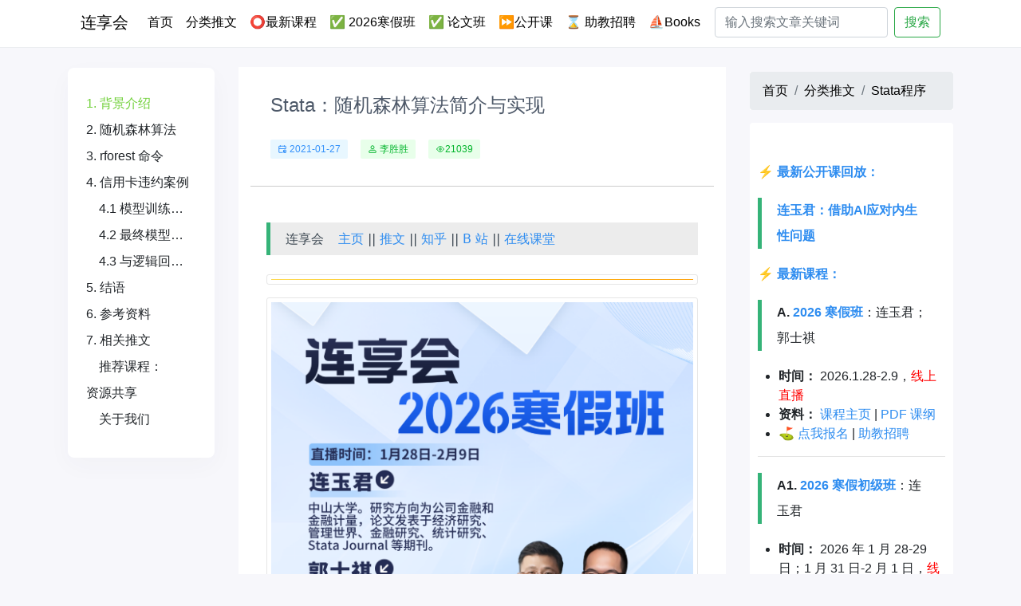

--- FILE ---
content_type: text/html; charset=utf-8
request_url: https://www.lianxh.cn/details/532.html
body_size: 4542
content:

<!DOCTYPE html>
<html lang="en">
<head>
    <meta charset="UTF-8">
    <title>Stata：随机森林算法简介与实现</title>
    <meta name="keywords" content="随机森林" />
    <meta name="description" content="" />
	
	<script defer="defer" src="/static/js/main.00724a82.js"></script>
	<link href="/static/css/main.785dce7a.css" rel="stylesheet">
		<link rel="shortcut icon" href="/images/icon.jpg" type="image/x-icon"> 
	
    

<meta name="viewport" content="width=device-width,initial-scale=1, shrink-to-fit=no,minimum-scale=1.0, maximum-scale=1.0, user-scalable=no"/>
<link rel="stylesheet" href="/css/bootstrap.min.css" />
<link rel="stylesheet" href="/css/style.css?id=1" />




</head>
<body>


<header>
  <div class="nav-top">
    <div class="container background-w">
    <nav class="navbar navbar-expand-lg">

      <a class="navbar-brand" href="/">连享会</a>
	    
      <div class="navbar-toggler" type="button" data-toggle="collapse" data-target="#navbarSupportedContent"
         aria-controls="navbarSupportedContent" aria-expanded="false" aria-label="Toggle navigation">
        <img width="100%" src="/images/menus.png">
      </div>

      <div class="collapse navbar-collapse" id="navbarSupportedContent">
        <ul class="navbar-nav mr-auto">
	        
          <li class="nav-item active">
            <a class="nav-link" href="/">首页 <span class="sr-only">(current)</span></a>
          </li>
	        
          <li class="nav-item">
            <a class="nav-link" href="/blogs/all.html">分类推文</a>
          </li>
	        
          <li class="nav-item">
	         <a class="nav-link" href="/KC.html">⭕最新课程</a>
          </li>
            
          <li class="nav-item">
	         <a class="nav-link" href="/PX.html"> ✅ 2026寒假班</a>
          </li>
            
          <li class="nav-item">
	         <a class="nav-link" href="/paper2026.html">✅ 论文班</a>
          </li>
            
          <li class="nav-item">
	         <a class="nav-link" href="/open2025.html">⏩公开课</a>
          </li>
            
          <li class="nav-item">
	         <a class="nav-link" href="/TA.html">⌛ 助教招聘</a>
          </li>
            
          <li class="nav-item">
	         <a class="nav-link" href="/Books.html">⛵Books</a>
          </li>
            
       
        </ul>
        <form class="form-inline" action="/search.html">
          <input class="form-control mr-sm-2" type="search" name="s" placeholder="输入搜索文章关键词" aria-label="Search">
          <button class="btn btn-outline-success my-2 my-sm-0" type="submit">搜索</button>
        </form>
      </div>
    </nav>
    </div>
  </div>



</header>
<div style="width: 100%;height: 60px;">
</div>



<main style="margin-top: 24px;margin-bottom: 60px">
	<div class="container">
		<div class="row">
			<div class="col-md-9 detail-md-9">
				<div id="root"></div>
			</div>
			<div class="col-md-3">
				<div class="rf_box" >
					<div style="position: sticky;top: 90px;">
					
					
					<div style="margin-bottom: 30px;">

						<nav aria-label="breadcrumb" style="margin-bottom: 15px;background-color: #fff;">
							<ol class="breadcrumb">
								<li class="breadcrumb-item"><a href="/">首页</a></li>
								<li class="breadcrumb-item" aria-current="page"><a href="/blogs/all.html">分类推文</a></li>
								<li class="breadcrumb-item active" aria-current="page"><a href="/blogs/26.html">Stata程序</a></li>
							</ol>
						</nav>
						
						<div class="card" style="width: 100%;border: 0;">
							
							<div class="card-body">
								<p class="card-text"></p>
							</div>
							
							<div class="msgBox" style="padding: 10px;box-sizing: border-box;">
								<p data-line="0">⚡ <strong><a href="https://www.bilibili.com/video/BV1eKkjBrE15/?vd_source=c65d9ae0f7daba4ea32ee8c6122a4435">最新公开课回放：</a></font></strong></p>
<blockquote data-line="2">
<p><strong><a href="https://www.bilibili.com/video/BV1eKkjBrE15/?vd_source=c65d9ae0f7daba4ea32ee8c6122a4435">连玉君：借助AI应对内生性问题</a></strong></p>
</blockquote>
<h3 data-line="4" id=""></h3>
<p data-line="8">⚡ <strong><a href="https://www.lianxh.cn/KC.html">最新课程：</a></font></strong></p>
<blockquote data-line="10">
<p><strong>A. <a href="https://www.lianxh.cn/details/1725.html">2026 寒假班</a></font></strong>：连玉君；郭士祺</p>
</blockquote>
<ul data-line="11">
<li><strong>时间：</strong> 2026.1.28-2.9，<font color=red>线上直播</font></li>
<li><strong>资料：</strong> <a href="https://www.lianxh.cn/PX.html">课程主页</a> | <a href="https://kc.lianxh.cn/PX.pdf">PDF 课纲</a></li>
<li>⛳ <a href="https://www.wjx.top/vm/weMgRkL.aspx#">点我报名</a> | <a href="https://www.wjx.top/vm/mYvepXR.aspx#">助教招聘</a></li>
</ul>
<hr data-line="15">
<blockquote data-line="19">
<p><strong>A1. <a href="https://www.lianxh.cn/details/1729.html">2026 寒假初级班</a></font></strong>：连玉君</p>
</blockquote>
<ul data-line="20">
<li><strong>时间：</strong> 2026 年  1 月 28-29 日；1 月 31 日-2 月 1 日，<font color=red>线上直播</font></li>
<li><strong>资料：</strong> <a href="https://www.lianxh.cn/details/1726.html">课程主页</a> | <a href="https://kc.lianxh.cn/PX.pdf">PDF 课纲</a></li>
<li>⛳ <a href="https://www.wjx.top/vm/weMgRkL.aspx#">点我报名</a> | <a href="https://www.wjx.top/vm/mYvepXR.aspx#">助教招聘</a></li>
</ul>
<hr data-line="24">
<blockquote data-line="26">
<p><strong>A2. <a href="https://www.lianxh.cn/details/1730.html">2026 寒假高级班</a></font></strong>：连玉君</p>
</blockquote>
<ul data-line="27">
<li><strong>时间：</strong> 2026 年2月3-5日，<font color=red>线上直播</font></li>
<li><strong>资料：</strong> <a href="https://www.lianxh.cn/details/1726.html">课程主页</a> | <a href="https://kc.lianxh.cn/PX.pdf">PDF 课纲</a></li>
<li>⛳ <a href="https://www.wjx.top/vm/weMgRkL.aspx#">点我报名</a> | <a href="https://www.wjx.top/vm/mYvepXR.aspx#">助教招聘</a></li>
</ul>
<hr data-line="31">
<blockquote data-line="33">
<p><strong>A3. <a href="https://www.lianxh.cn/details/1726.html">2026 寒假论文班</a></font></strong>：郭士祺</p>
</blockquote>
<ul data-line="34">
<li><strong>时间：</strong> 2026 年2月7-9日，<font color=red>线上直播</font></li>
<li><strong>资料：</strong> <a href="https://www.lianxh.cn/details/1726.html">课程主页</a> | <a href="https://kc.lianxh.cn/PX.pdf">PDF 课纲</a></li>
<li>⛳ <a href="https://www.wjx.top/vm/weMgRkL.aspx#">点我报名</a> | <a href="https://www.wjx.top/vm/mYvepXR.aspx#">助教招聘</a></li>
</ul>
<hr data-line="38">
<blockquote data-line="40">
<p><strong>FAQ</strong>：<a href="https://gitee.com/arlionn/PX/wikis/2025Spring/A/A-Day1-Notes"><strong><font color=blue>往期课程板书和答疑文档</font></strong></a></p>
</blockquote>
<p data-line="42"><strong><a href="https://www.wjx.cn/vm/YgPfdsJ.aspx#">选题征集</a></strong>，点击 <strong><a href="https://www.wjx.cn/vm/YgPfdsJ.aspx#">此处</a></strong> 或者扫码填写问卷留下您的宝贵意见，感谢！</p>
<figure><img src="https://fig-lianxh.oss-cn-shenzhen.aliyuncs.com/%E6%84%8F%E8%A7%81%E5%BE%81%E9%9B%86.png" alt="" class="md-zoom"></figure>
<hr data-line="46">
<p data-line="48"><font color=green>NEW！</font><strong>视频课堂</strong>：<a href="https://lianxh-class.cn/">lianxh-class.cn</a></p>
<p data-line="50">⚡ 新版 <a href="https://www.lianxh.cn/details/1296.html">lianxh</a> 命令：<a href="https://www.lianxh.cn/details/1296.html">使用说明</a><br>
 <code>. ssc install lianxh, replace</code><br>
 <code>. lianxh 多期DID</code></p>
<p data-line="54">⚡ <code>ihelp</code>：帮助文件 PDF 版<br>
 <code>. ssc install ihelp, replace</code><br>
 <code>. ihelp xtreg</code></p>
<hr data-line="59">
<figure><img src="https://fig-lianxh.oss-cn-shenzhen.aliyuncs.com/lianxh_cn_saoma03.png" alt="lianxh_cn_saoma" class="md-zoom"></figure>
<hr data-line="64">
<p data-line="68">⭕ <strong>连玉君 · Stata 33 讲 - 免费</strong><br>
  o  <a href="https://lianxh-class.cn/view/1527932289698443345">点击观看</a>，<a href="https://www.lianxh.cn/details/1095.html">dofile 下载</a>, <a href="https://www.lianxh.cn/Books.html">--<strong>Book</strong>--</a></p>

							</div>
						</div>
						
						
					</div>
					
					<div class="rf-row">
						<div class="detail_top">
							<h5>推荐专题</h5>
						</div>
						<div>
					
							<ul class="list-group">
								
								<li class="list-group-item">
									<a href="/blogs/49.html">
										SFA-DEA-效率分析
									</a>
								</li>
								
								<li class="list-group-item">
									<a href="/blogs/48.html">
										分位数回归
									</a>
								</li>
								
								<li class="list-group-item">
									<a href="/blogs/54.html">
										Stata33讲
									</a>
								</li>
								
								<li class="list-group-item">
									<a href="/blogs/47.html">
										机器学习
									</a>
								</li>
								
								<li class="list-group-item">
									<a href="/blogs/33.html">
										其它
									</a>
								</li>
								
								<li class="list-group-item">
									<a href="/blogs/23.html">
										工具软件
									</a>
								</li>
								
								<li class="list-group-item">
									<a href="/blogs/30.html">
										Markdown-LaTeX
									</a>
								</li>
								
								<li class="list-group-item">
									<a href="/blogs/37.html">
										Python-R-Matlab
									</a>
								</li>
								
								<li class="list-group-item">
									<a href="/blogs/46.html">
										生存分析
									</a>
								</li>
								
								<li class="list-group-item">
									<a href="/blogs/36.html">
										文本分析-爬虫
									</a>
								</li>
								
								<li class="list-group-item">
									<a href="/blogs/35.html">
										Stata资源
									</a>
								</li>
								
								<li class="list-group-item">
									<a href="/blogs/27.html">
										Probit-Logit
									</a>
								</li>
								
								<li class="list-group-item">
									<a href="/blogs/21.html">
										交乘项-调节-中介
									</a>
								</li>
								
								<li class="list-group-item">
									<a href="/blogs/19.html">
										内生性-因果推断
									</a>
								</li>
								
								<li class="list-group-item">
									<a href="/blogs/42.html">
										合成控制法
									</a>
								</li>
								
								<li class="list-group-item">
									<a href="/blogs/41.html">
										PSM-Matching
									</a>
								</li>
								
								<li class="list-group-item">
									<a href="/blogs/40.html">
										断点回归RDD
									</a>
								</li>
								
								<li class="list-group-item">
									<a href="/blogs/39.html">
										倍分法DID
									</a>
								</li>
								
								<li class="list-group-item">
									<a href="/blogs/38.html">
										IV-GMM
									</a>
								</li>
								
								<li class="list-group-item">
									<a href="/blogs/20.html">
										面板数据
									</a>
								</li>
								
								<li class="list-group-item">
									<a href="/blogs/32.html">
										回归分析
									</a>
								</li>
								
								<li class="list-group-item">
									<a href="/blogs/22.html">
										结果输出
									</a>
								</li>
								
								<li class="list-group-item">
									<a href="/blogs/26.html">
										Stata程序
									</a>
								</li>
								
								<li class="list-group-item">
									<a href="/blogs/24.html">
										Stata绘图
									</a>
								</li>
								
								<li class="list-group-item">
									<a href="/blogs/25.html">
										数据处理
									</a>
								</li>
								
								<li class="list-group-item">
									<a href="/blogs/52.html">
										往期课程
									</a>
								</li>
								
								<li class="list-group-item">
									<a href="/blogs/18.html">
										计量专题
									</a>
								</li>
								
								<li class="list-group-item">
									<a href="/blogs/17.html">
										Stata教程
									</a>
								</li>
								
								<li class="list-group-item">
									<a href="/blogs/16.html">
										Stata入门
									</a>
								</li>
								
								<li class="list-group-item">
									<a href="/blogs/50.html">
										答疑-板书
									</a>
								</li>
								
								<li class="list-group-item">
									<a href="/blogs/43.html">
										Stata命令
									</a>
								</li>
								
								<li class="list-group-item">
									<a href="/blogs/51.html">
										论文重现
									</a>
								</li>
								
								<li class="list-group-item">
									<a href="/blogs/31.html">
										论文写作
									</a>
								</li>
								
								<li class="list-group-item">
									<a href="/blogs/53.html">
										公开课
									</a>
								</li>
								
								<li class="list-group-item">
									<a href="/blogs/34.html">
										数据分享
									</a>
								</li>
								
								<li class="list-group-item">
									<a href="/blogs/44.html">
										专题课程
									</a>
								</li>
								
							</ul>
							
						</div>
					
					</div>
					</div>
					
				</div>
				
			</div>
		
		</div>
	</div>
</main>




<footer class="footer">
	
	<div class="container footer-container">
		<div class="row">
			<div class="col-md-7">
				<div class="footer-info">
					<div class="footer-intro">
						Stata连享会由中山大学连玉君老师团队创办,目前累积600多篇优质推文,内容涵盖Stata语法、论文复现代码、数据分析技巧等。包含主页、直播间、知乎、公众号、B站、码云等栏目。读者可以在Stata命令窗口使用“lianxh”和“songbl”关键词快速查询相关资源。公众号支持关键词搜索历史推文。欢迎关注公众号“连享会”,与资深学者实证分析团队一起学习成长!
					</div>
					
					<div class="footer-nav">
						<ul class="footer-nav-ul">
							
							<li><a href="/PX.html"> ✅ 2026寒假班</a></li>
							
							<li><a href="/paper2026.html">✅ 论文班</a></li>
							
							<li><a href="/Class.html">视频课堂</a></li>
							
							<li><a href="/share.html">资料分享</a></li>
							
							<li><a href="/KC.html">⭕最新课程</a></li>
							
							<li><a href="/zhuanzai.html">转载须知</a></li>
							
							<li><a href="/about.html">关于我们</a></li>
							

						</ul>
					</div>
				</div>
			</div>
			<div class="col-md-5 col-sm-12">
				<div class="footer-contact">
					<div>
						<img height="150px" src="/images/qrcode.png">
					</div>
				</div>
			</div>
		
		</div>
	</div>
	
	


  <div class="footer-copyright">
    <div class="container copyright">
      <span>
        Copyright © 2023 连享会 . 保留所有权利。
      </span>
      <span>
          技术支持：广东穗源信息科技有限公司
      </span>

      <span>
          ICP备案：<a target="view_window" alt="备案号" href="https://beian.miit.gov.cn/#/">陕ICP备19021402号</a>
      </span>
    </div>
  </div>

</footer>

<script src="/js/jquery.slim.min.js"></script>
<script src="/js/bootstrap.min.js"></script>
<script src="/js/min.js"></script>
<script>
	var _hmt = _hmt || [];
	(function() {
		var hm = document.createElement("script");
		hm.src = "https://hm.baidu.com/hm.js?94484cd9a02071f09bb4f2e85e1581e6";
		var s = document.getElementsByTagName("script")[0];
		s.parentNode.insertBefore(hm, s);
	})();
</script>



</body>
</html>
